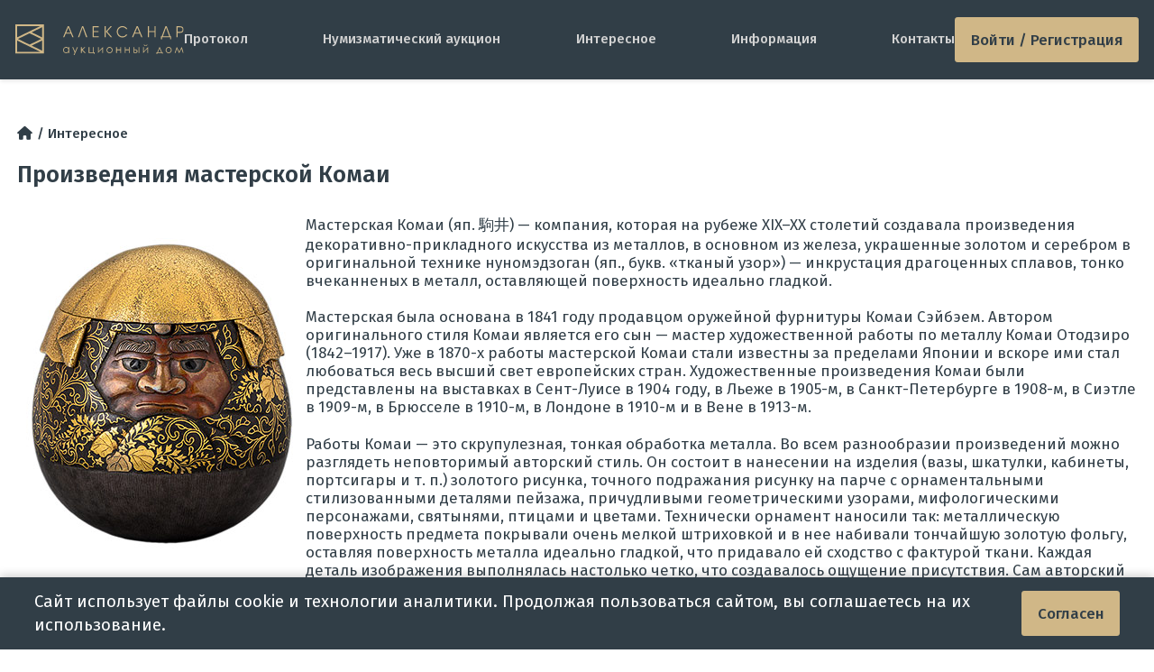

--- FILE ---
content_type: text/html; charset=utf-8
request_url: https://adalex.ru/handiworks_of_komai_workshop
body_size: 7031
content:
<!DOCTYPE html>
<html  lang="ru">
<head>
    <meta charset="utf-8">
    <meta http-equiv="x-ua-compatible" content="ie=edge">
    <meta name="viewport" content="width=device-width, initial-scale=1, shrink-to-fit=no">
    <title>Произведения мастерской Комаи | Аукционный Дом Александр</title>
    <link rel="icon" href="/favicon.ico" sizes="any">
    <link rel="icon" href="/icon.svg" type="image/svg+xml">
    <link rel="apple-touch-icon" href="/apple-touch-icon.png">
    <link rel="manifest" href="/manifest.webmanifest">
    <link rel="canonical" href="https://adalex.ru/handiworks_of_komai_workshop"/>    <meta name="theme-color" content="#313E47">
    <meta name="msapplication-navbutton-color" content="#313E47">
    <meta name="apple-mobile-web-app-status-bar-style" content="#313E47">
<meta name="description" content="Японская мастерская Комаи"/>
<meta name="keywords" content="мастерская Komai, японский металл, японская культура и ремесла, японский декор, японские ювелиры, японские вазы купить, инвестиции в антиквариат, эксклюзивный подарок"/>
<meta name="og:title" content="Произведения мастерской Комаи | Аукционный Дом Александр"/>
<meta name="og:type" content="website"/>
<meta name="og:site_name" content="Аукционный Дом &quot;Александр&quot;"/>
<meta name="og:locale" content="ru_RU"/>
<meta name="og:description" content="Мастерская Комаи — одна из известнейших компаний, работавшая в технике нуномэдзоган (инкрустация драгоценных сплавов, тонко вчеканненых в металл, оставляющей поверхность идеально гладкой).Произведения, созданные в мастерской Комаи, отличаются неповторимым авторским стилем и демонстрируют яркий талант японских мастеров-ювелиров. Они являются уникальными коллекционными произведениями — желанными предметами, собираемыми коллекционерами всего мира."/>
<meta name="og:url" content="https://adalex.ru/handiworks_of_komai_workshop"/>
<meta name="og:image" content="https://adalex.ru/public/img/pages/18s.jpg"/>
    <!-- styles -->
    <link href="/public/dist/css/app.1767454794.css" rel="stylesheet">
    <link rel="preload" as="font" type="font/woff2" href="/public/dist/fonts/fa-regular-400.woff2" crossorigin="anonymous" />
    <link rel="preload" as="font" type="font/woff2" href="/public/dist/fonts/fa-solid-900.woff2" crossorigin="anonymous" />
    <link rel="preconnect" href="https://fonts.googleapis.com">
    <link rel="preconnect" href="https://fonts.gstatic.com" crossorigin>
    <link href="https://fonts.googleapis.com/css2?family=Fira+Sans:wght@300;400;500;600&family=PT+Serif:wght@700&display=swap" rel="stylesheet">
    <link href="https://fonts.googleapis.com/css2?family=Jost&display=swap" rel="stylesheet">
        <script type="application/ld+json">
{
    "@context": "https://schema.org",
    "@type": "Article",
    "headline": "\u041f\u0440\u043e\u0438\u0437\u0432\u0435\u0434\u0435\u043d\u0438\u044f \u043c\u0430\u0441\u0442\u0435\u0440\u0441\u043a\u043e\u0439 \u041a\u043e\u043c\u0430\u0438" ,
    "image": [
        "https://adalex.ru/public/img/pages/18s.jpg"
    ],
    "datePublished": "2022-10-29T20:00:00+03:00",
    "dateModified": "2022-10-29T20:00:00+03:00",
    "author": [
        {
            "@type":"Organization",
            "name": "Аукционный Дом &quot;Александр&quot;"
 ,"url": "https://adalex.ru"        }
    ]
}
</script>
</head>
<body>
    <div class="connection-error hidden"></div>
            <div class="js-online-head-translator"></div>
<header class="header header-container ">

        
            <a href="/" class="header-logo img-contain " aria-label="tomainpage">
            <img src="/public/img/logo/logo-desc.svg" alt="logo">
        </a>
        <div class="menu  js-main-menu-parent">
        <ul class="menu-list js-main-menu-target">
            <li class="menu-item"><a href="/protocol">Протокол</a></li>
            <li class="menu-item"><a href="/numismatic-auctions">Нумизматический аукцион</a></li>
            <li class="menu-item --mobile"><a href="/archive">Архив</a></li>
            <li class="menu-item"><a href="/articles">Интересное</a></li>
            <li class="menu-item"><a href="/information">Информация</a></li>
            <li class="menu-item"><a href="/contacts">Контакты</a></li>

                    </ul>
    </div>

    
            <a href="#" class="menu-btn button-new js-log-in js-tooltip" title="Войти">
            Войти / Регистрация
        </a>
        <div class="dropdown-login-form js-login-form">
    <form method="post">
        <div class="login-form-input">
            <input type="text" class="input-new --grey" name="login" placeholder="Телефон/E-mail" autocomplete="off">
        </div>
        <div class="login-form-input">
            <input type="password" class="input-new --grey" name="password" placeholder="Пароль" autocomplete="off">
        </div>

        <div class="login-form-footer">
            <div class="reg_auth_form">
                <a href="/registration" class="">Регистрация</a>
                <a href="/password" class="">Забыли пароль?</a>
            </div>
            <div class="from-buttons">
                <input name="login_seen" value="32" type="hidden">
                <button type="submit" class="button-new --btn-default js-login-submit">
                    <i class="fas fa-spinner fa-spin"></i> Войти</button>
            </div>
        </div>
    </form>
    
    <div class="login-line"><span>войти через соцсети</span></div>
    
    <div class="login-oauth">
        <a href="/oauth/vk" title="Вконтакте" class="w110">
            <svg viewBox="0 0 29 28" fill="none" xmlns="http://www.w3.org/2000/svg">
    <path d="M3.33331 13.56C3.33331 8.58197 3.33331 6.09295 4.87979 4.54648C6.42627 3 8.91528 3 13.8933 3H14.7733C19.7513 3 22.2404 3 23.7868 4.54648C25.3333 6.09295 25.3333 8.58197 25.3333 13.56V14.44C25.3333 19.418 25.3333 21.907 23.7868 23.4535C22.2404 25 19.7513 25 14.7733 25H13.8933C8.91528 25 6.42627 25 4.87979 23.4535C3.33331 21.907 3.33331 19.418 3.33331 14.44V13.56Z" fill="#D0B787" style="fill:#D0B787;fill-opacity:1;"></path>
    <path d="M15.0398 18.9C10.0174 18.9 7.15269 15.4466 7.03333 9.70001H9.54912C9.63175 13.9178 11.4864 15.7044 12.9555 16.0728V9.70001H15.3245V13.3376C16.7752 13.1811 18.2992 11.5234 18.8134 9.70001H21.1823C20.7875 11.9471 19.1348 13.6047 17.9595 14.2862C19.1348 14.8387 21.0171 16.2846 21.7333 18.9H19.1256C18.5655 17.1503 17.17 15.7965 15.3245 15.6123V18.9H15.0398Z" fill="#313E47" style="fill:#313E47;fill-opacity:1;"></path>
</svg>        </a>

        <a href="/oauth/google" title="Google" class="w90">
            <svg xmlns="https://www.w3.org/2000/svg" viewBox="0 0 48 48">
    <path fill="#D0B787" d="M45.12 24.5c0-1.56-.14-3.06-.4-4.5H24v8.51h11.84c-.51 2.75-2.06 5.08-4.39 6.64v5.52h7.11c4.16-3.83 6.56-9.47 6.56-16.17z"></path>
    <path fill="#D0B787" d="M24 46c5.94 0 10.92-1.97 14.56-5.33l-7.11-5.52c-1.97 1.32-4.49 2.1-7.45 2.1-5.73 0-10.58-3.87-12.31-9.07H4.34v5.7C7.96 41.07 15.4 46 24 46z"></path>
    <path fill="#D0B787" d="M11.69 28.18C11.25 26.86 11 25.45 11 24s.25-2.86.69-4.18v-5.7H4.34C2.85 17.09 2 20.45 2 24c0 3.55.85 6.91 2.34 9.88l7.35-5.7z"></path>
    <path fill="#D0B787" d="M24 10.75c3.23 0 6.13 1.11 8.41 3.29l6.31-6.31C34.91 4.18 29.93 2 24 2 15.4 2 7.96 6.93 4.34 14.12l7.35 5.7c1.73-5.2 6.58-9.07 12.31-9.07z"></path>
    <path fill="none" d="M2 2h44v44H2z"></path>
</svg>        </a>

        <a href="/oauth/mail_ru" title="Mail.ru">
            <svg aria-hidden="true" viewBox="0 0 28 28" fill="none" xmlns="http://www.w3.org/2000/svg"><path d="M17.6139 13.9962C17.6139 15.9893 15.9969 17.6064 14.0037 17.6064C12.0106 17.6064 10.3936 15.9893 10.3936 13.9962C10.3936 12.0031 12.0106 10.3861 14.0037 10.3861C15.9969 10.3861 17.6139 12.0107 17.6139 13.9962ZM14.0037 2C7.38514 2 2 7.38515 2 14.0038C2 20.6224 7.38514 26 14.0037 26C16.4256 26 18.7646 25.278 20.7653 23.9091L20.8029 23.8866L19.1858 22.0063L19.1557 22.0213C17.6139 23.0066 15.8389 23.5331 14.0037 23.5331C8.74647 23.5331 4.46694 19.2535 4.46694 13.9962C4.46694 8.73895 8.74647 4.45942 14.0037 4.45942C19.261 4.45942 23.5406 8.73895 23.5406 13.9962C23.5406 14.6807 23.4654 15.3651 23.3149 16.0495C23.0141 17.2905 22.1491 17.6666 21.4948 17.6139C20.8405 17.5613 20.0733 17.095 20.0658 15.9517V13.9962C20.0658 10.6493 17.3431 7.92667 13.9962 7.92667C10.6493 7.92667 7.92666 10.6493 7.92666 13.9962C7.92666 17.3432 10.6493 20.0658 13.9962 20.0658C15.6208 20.0658 17.1476 19.4265 18.2983 18.2758C18.9677 19.3137 20.0583 19.968 21.2993 20.0658C21.4046 20.0733 21.5174 20.0809 21.6227 20.0809C22.4951 20.0809 23.3601 19.7875 24.0595 19.261C24.7816 18.712 25.3156 17.9223 25.6089 16.9746C25.654 16.8242 25.7443 16.4707 25.7443 16.4707V16.4557C25.9172 15.696 26 14.9364 26 13.9962C26.0075 7.38515 20.6224 2 14.0037 2Z" fill="#D0B787"></path></svg>        </a>

        <a href="/oauth/yandex" title="Yandex ID" class="w90">
            <svg xmlns="http://www.w3.org/2000/svg" fill="none" viewBox="0 0 26 26">
    <path fill="#D0B787" d="M26 13c0-7.18-5.82-13-13-13S0 5.82 0 13s5.82 13 13 13 13-5.82 13-13Z"></path><path fill="#313E47" d="M17.55 20.822h-2.622V7.28h-1.321c-2.254 0-3.38 1.127-3.38 2.817 0 1.885.758 2.816 2.448 3.943l1.322.932-3.749 5.828H7.237l3.575-5.265c-2.059-1.495-3.185-2.817-3.185-5.265 0-3.012 2.058-5.07 6.023-5.07h3.9v15.622Z"></path>
</svg>        </a>
    </div>
</div>    
    <button class="menu-button js-main-menu-open" aria-label="toggle menu">
        <i class="fas fa-bars"></i>
        <i class="fas fa-times"></i>
    </button>
</header>    
    <main class="">
            <section id="static_section">
        <div class="container js-page-id" data-page="js-static">
                        <ul class="breadcrumbs h7">
                <li><a href="/"><i class="fas fa-home"></i></a></li>
                <li class="breadcrumbs-li"><a href="/articles">Интересное</a></li>
            </ul>
                                        <h1 class="static-title">Произведения мастерской Комаи</h1>
            <div class="info-text">
                <figure style="float:left;margin:10px;max-width:50%;"><p><img src="../../../public/docs/komai-daruma.jpg" alt="Шкатулка в виде божества Дарумы работы мастерской Комаи"></p></figure><p>Мастерская Комаи (яп. 駒井) — компания, которая на рубеже XIX–XX столетий создавала произведения декоративно-прикладного искусства из металлов, в основном из железа, украшенные золотом и серебром в оригинальной технике нуномэдзоган (яп., букв. «тканый узор») — инкрустация драгоценных сплавов, тонко вчеканненых в металл, оставляющей поверхность идеально гладкой.</p><p>Мастерская была основана в 1841 году продавцом оружейной фурнитуры Комаи Сэйбэем. Автором оригинального стиля Комаи является его сын — мастер художественной работы по металлу Комаи Отодзиро (1842–1917). Уже в 1870-х работы мастерской Комаи стали известны за пределами Японии и вскоре ими стал любоваться весь высший свет европейских стран. Художественные произведения Комаи были представлены на выставках в Сент-Луисе в 1904 году, в Льеже в 1905-м, в Санкт-Петербурге в 1908-м, в Сиэтле в 1909-м, в Брюсселе в 1910-м, в Лондоне в 1910-м и в Вене в 1913-м.</p><p>Работы Комаи — это скрупулезная, тонкая обработка металла. Во всем разнообразии произведений можно разглядеть неповторимый авторский стиль. Он состоит в нанесении на изделия (вазы, шкатулки, кабинеты, портсигары и т. п.) золотого рисунка, точного подражания рисунку на парче с орнаментальными стилизованными деталями пейзажа, причудливыми геометрическими узорами, мифологическими персонажами, святынями, птицами и цветами. Технически орнамент наносили так: металлическую поверхность предмета покрывали очень мелкой штриховкой и в нее набивали тончайшую золотую фольгу, оставляя поверхность металла идеально гладкой, что придавало ей сходство с фактурой ткани. Каждая деталь изображения выполнялась настолько четко, что создавалось ощущение присутствия. Сам авторский рисунок представлял собой яркую картинку по мотивам какой-либо легенды, исторического события, изображал известный пейзаж или сценку с мифологическими персонажами, в обрамлении стилизованного фона, часто изображавшего виноградную лозу.</p><p>Произведения, созданные в мастерской Комаи, отличаются неповторимым авторским стилем и демонстрируют яркий талант японских мастеров-ювелиров. Они являются уникальными коллекционными произведениями — желанными предметами, собираемыми коллекционерами всего мира. Произведения изредка появляются на мировых аукционах, и лучшие из них уходят за баснословные суммы.</p><figure class="image"><img style="display:block;margin-left:auto;margin-right:auto;max-width:100%;" src="../../../public/docs/komai-pagoda.jpg" alt="Кабинет в форме пагоды работы мастерской Комаи"></figure>
            </div>
                            <div class="social-links">
                    <div class="social-title">Поделиться в соц.сетях:</div>
<div class="ya-share2" data-curtain data-services="vkontakte,facebook,odnoklassniki,telegram,twitter,whatsapp"></div>
<script src="https://yastatic.net/share2/share.js"></script>                </div>
                    </div>
    </section>
                <div class="last-margin "></div>
    </main>

        <footer class="footer">
    <div class="wrapper">
        <div class="footer-top">
            <div class="footer-logo img-contain" aria-label="tomainpage">
                <img src="/public/img/1x1_pixel.png" data-src="/public/img/logo/footer-logo.svg" class="lazyload" alt="logo">
            </div>
            <ul class="footer-socials">
                <li class="footer-social">
                    <a href="tg://resolve?domain=adalex_ru" rel="noopener" class="mcontacts-social">
                        <img src="/public/img/site/telegram.svg" alt="">
                    </a>
                </li>
                <li class="footer-social">
                    <a href="whatsapp://send?phone=+79685244932" rel="noopener" class="mcontacts-social">
                        <img src="/public/img/site/WhatsApp.svg" alt="">
                    </a>
                </li>
            </ul>
        </div>

        <ul class="footer-navs">
            <li class="footer-nav">
                <h2 class="footer-title">
                    АУКЦИОНЫ
                </h2>
                <ul class="footer-list">
                    <li class="footer-item">
                        <a href="/numismatic-auctions">Нумизматические онлайн-аукционы</a>
                    </li>
                    <li class="footer-item">
                        <a href="/protocol">Протокол</a>
                    </li>
                                    <li class="footer-item">
                        <a href="/archive">Архив аукционов</a>
                    </li>
                </ul>
            </li>
            <li class="footer-nav">
                <h2 class="footer-title">
                    ИНФОРМАЦИЯ
                </h2>
                <ul class="footer-list">
                    <li class="footer-item">
                        <a href="/registration">Регистрация на аукционы</a>
                    </li>
                    <li class="footer-item">
                        <a href="/information">Правила аукционов</a>
                    </li>
                    <li class="footer-item">
                        <a href="/information">Доставка</a>
                    </li>
                    <li class="footer-item">
                        <a href="/information">Оплата</a>
                    </li>
                </ul>
            </li>
            <li class="footer-nav">
                <h2 class="footer-title">
                    КОНТАКТЫ
                </h2>
                <ul class="footer-list">
                    <li class="footer-item">
                        <span>г. Москва, ул. Вавилова 57Б</span>
                    </li>
                    <li class="footer-item">
                        <span>Работаем с Пн-Пт с 10 до 19 ч.</span>
                    </li>
                    <li class="footer-item">
                        <a href="tel:+74953574600">Телефон: +7(495) 357-46-00</a>
                    </li>
                    <li class="footer-item">
                        <a href="mailto:info@adalex.ru">info@adalex.ru</a>
                    </li>
                </ul>
            </li>
        </ul>
    </div>
    <div class="copyright">
        © 2005–2026, Аукционный Дом «Александр»
    </div>
</footer>    <div id="cookieBanner" class="cookie-banner">
    <div class="container">
        <p>Сайт использует файлы cookie и технологии аналитики. Продолжая пользоваться сайтом, вы соглашаетесь на их использование.</p>
        <button class="button-new" id="acceptCookies">Согласен</button>
    </div>
</div>
<script>
    document.addEventListener('DOMContentLoaded', function() {
        if (!localStorage.getItem('cookieConsent')) {
            setTimeout(function() {
                document.getElementById('cookieBanner').classList.add('show');
            }, 1000);
        }

        document.getElementById('acceptCookies').addEventListener('click', function() {
            localStorage.setItem('cookieConsent', 'true');
            document.getElementById('cookieBanner').classList.remove('show');
        });
    });
</script>    <div class="navbar-mobile">
    <div class="content">
                <div class="mobile-menu-item">
            <a href="/"><i class="fas fa-home"></i> <span>Главная</span></a>
        </div>
                    <div class="mobile-menu-item">
                                    <a href="/auction"><i class="fas fa-gavel"></i> <span>Аукцион</span></a>
                            </div>
                <div class="mobile-menu-item">
                            <a href="#" class="js-log-in"><i class="fas fa-sign-in-alt"></i> <span>Войти</span></a>
                    </div>
        <div class="mobile-menu-item">
            <a href="#" class="js-main-menu-open"><i class="fas fa-bars"></i> <span>Меню</span></a>
        </div>
    </div>

    </div>    <a href="#" class="btn-scroll js-btn-scroll"><span class="fas fa-chevron-up"></span></a>
    <div class="overlay js-overlay"></div>
        <script type="text/javascript">
        var PAGE_DEFAULT_CONST = {};
                PAGE_DEFAULT_CONST.server_time = 1768612345000;
                PAGE_DEFAULT_CONST.username = '';
                PAGE_DEFAULT_CONST.user_channel = 'u_ch_0';
                PAGE_DEFAULT_CONST.user_hash = '######';
                PAGE_DEFAULT_CONST.userlogin = '';
                PAGE_DEFAULT_CONST.tags = 0;
                PAGE_DEFAULT_CONST.allow_online = 0;
                PAGE_DEFAULT_CONST.allow_live = 0;
                PAGE_DEFAULT_CONST.flashBidTime = 5;
                PAGE_DEFAULT_CONST.dk_namespace = 'prod:';
                PAGE_DEFAULT_CONST.ch_live_translation = 'ch_live_translation';
                PAGE_DEFAULT_CONST.ch_online_translation = 'ch_online_translation';
                PAGE_DEFAULT_CONST.ch_translation_online = 'ch_translation_online';
                PAGE_DEFAULT_CONST.online_translation = '';
            </script>
                        <script src="/public/dist/js/appVendor.1767454767.js"></script>
                                <script src="/public/dist/js/app.1767454767.js"></script>
                </body>
</html>